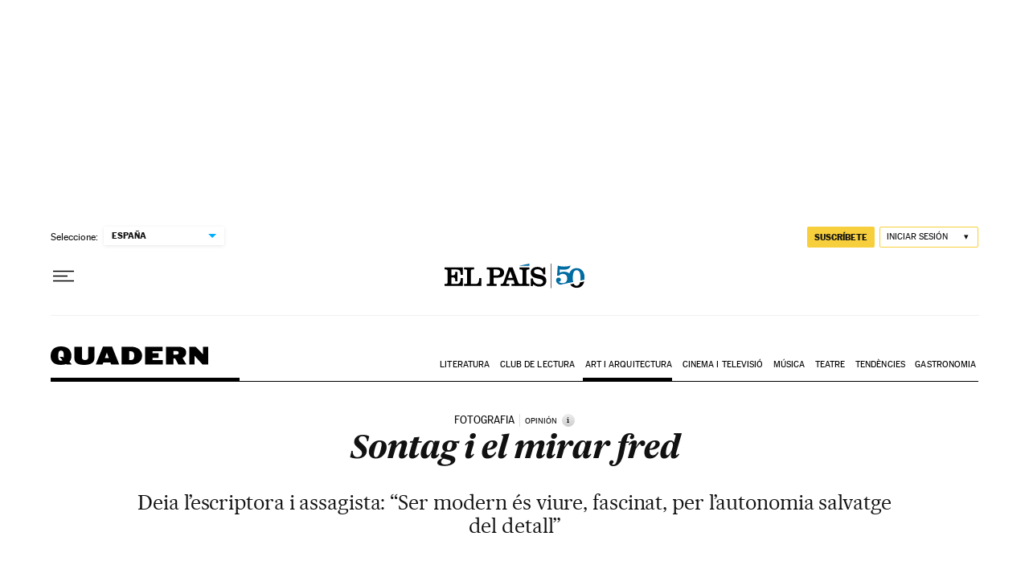

--- FILE ---
content_type: application/javascript; charset=utf-8
request_url: https://fundingchoicesmessages.google.com/f/AGSKWxV43ZOQBxp1-x_8-Q7LqjRjUvzyWeL9BIMRBO2SMg3d_tZMkRALXcPd-ZM9UIWs_Drij6WAtKuDRzn-73M_vqGdcZyOin4aNW6Y-dmd6D6xr-rGk3WIiH6Ziy57p61w07EnUulpyZDovtmu04NEi39I3F9qXyN-tPhOtY3_4aYCPjl3S9HcNTIsH9wO/_/wp-ad.min./affiliate/promo-/show_ads.js/ads/a./ad_footer.
body_size: -1292
content:
window['52eba733-ee5e-49a4-8528-7daf45eadb2a'] = true;